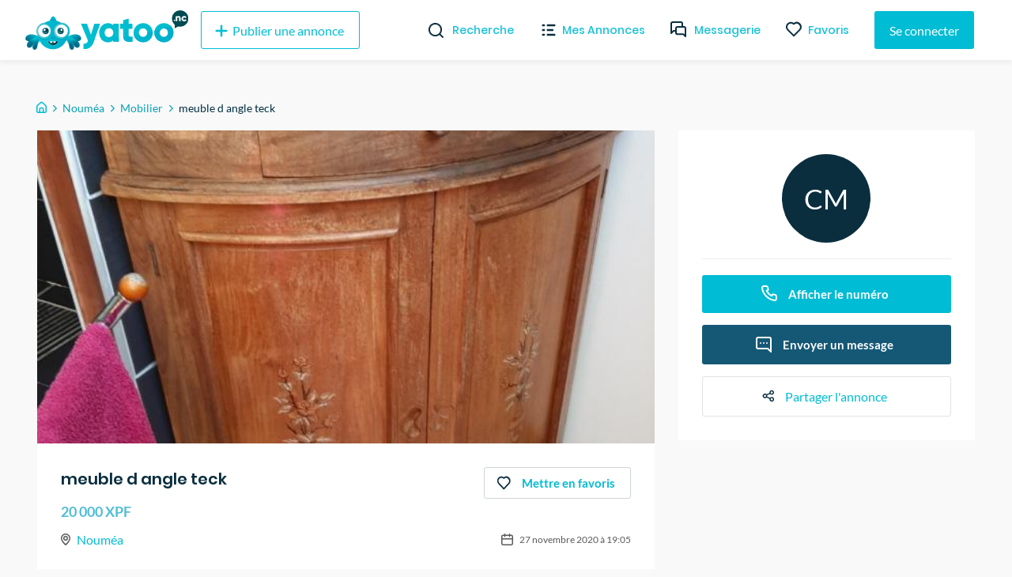

--- FILE ---
content_type: application/javascript; charset=UTF-8
request_url: https://yatoo.nc/_next/static/chunks/332b28b161019cd244367a7ccfde912783e23693.87803bd7f53ebbabacd4.js
body_size: 2308
content:
(window.webpackJsonp_N_E=window.webpackJsonp_N_E||[]).push([[17],{"3T1I":function(t,e,r){"use strict";r.d(e,"a",(function(){return i}));var o=r("540/");function s(t){var e=new Set([t]);return e.forEach((function(t){Object(o.a)(t)&&function(t){if(!1!==globalThis.__DEV__&&!Object.isFrozen(t))try{Object.freeze(t)}catch(e){if(e instanceof TypeError)return null;throw e}return t}(t)===t&&Object.getOwnPropertyNames(t).forEach((function(r){Object(o.a)(t[r])&&e.add(t[r])}))})),t}function i(t){return!1!==globalThis.__DEV__&&s(t),t}},Dbtn:function(t,e,r){"use strict";var o;function s(t){return!!t&&t<7}r.d(e,"a",(function(){return o})),r.d(e,"b",(function(){return s})),function(t){t[t.loading=1]="loading",t[t.setVariables=2]="setVariables",t[t.fetchMore=3]="fetchMore",t[t.refetch=4]="refetch",t[t.poll=6]="poll",t[t.ready=7]="ready",t[t.error=8]="error"}(o||(o={}))},GBwV:function(t,e,r){"use strict";r.d(e,"a",(function(){return P}));var o=r("D57K"),s=r("g6u8"),i=r("eBns"),n=r("PdC3"),a=!1,u=i.useSyncExternalStore||function(t,e,r){var o=e();!1===globalThis.__DEV__||a||o===e()||(a=!0,!1!==globalThis.__DEV__&&s.b.error(58));var u=i.useState({inst:{value:o,getSnapshot:e}}),l=u[0].inst,h=u[1];return n.b?i.useLayoutEffect((function(){Object.assign(l,{value:o,getSnapshot:e}),c(l)&&h({inst:l})}),[t,o,e]):Object.assign(l,{value:o,getSnapshot:e}),i.useEffect((function(){return c(l)&&h({inst:l}),t((function(){c(l)&&h({inst:l})}))}),[t]),o};function c(t){var e=t.value,r=t.getSnapshot;try{return e!==r()}catch(o){return!0}}var l=r("4EHU"),h=r("wQNd"),p=r("minz"),b=r("X5Gr"),d=r("Dbtn"),f=r("w2T4"),y=r("9OLA"),v=r("3T1I"),O=r("1pqm"),g=r("izXy"),w=Symbol.for("apollo.hook.wrappers");var k=Object.prototype.hasOwnProperty;function P(t,e){return void 0===e&&(e=Object.create(null)),function(t,e,r){var o=r.queryManager,s=o&&o[w],i=s&&s[t];return i?i(e):e}("useQuery",Q,Object(y.a)(e&&e.client))(t,e)}function Q(t,e){return function(t,e){var r=i.useRef();r.current&&t===r.current.client&&e===r.current.query||(r.current=new j(t,e,r.current));var o=r.current;return o.forceUpdateState=i.useReducer((function(t){return t+1}),0)[1],o}(Object(y.a)(e.client),t).useQuery(e)}var j=function(){function t(t,e,r){var o=this;this.client=t,this.query=e,this.forceUpdate=function(){return o.forceUpdateState()},this.ssrDisabledResult=Object(v.a)({loading:!0,data:void 0,error:void 0,networkStatus:d.a.loading}),this.skipStandbyResult=Object(v.a)({loading:!1,data:void 0,error:void 0,networkStatus:d.a.ready}),this.toQueryResultCache=new(n.d?WeakMap:Map),Object(f.b)(e,f.a.Query);var s=r&&r.result,i=s&&s.data;i&&(this.previousData=i)}return t.prototype.forceUpdateState=function(){!1!==globalThis.__DEV__&&s.b.warn(51)},t.prototype.executeQuery=function(t){var e,r=this;t.query&&Object.assign(this,{query:t.query}),this.watchQueryOptions=this.createWatchQueryOptions(this.queryHookOptions=t);var o=this.observable.reobserveAsConcast(this.getObsQueryOptions());return this.previousData=(null===(e=this.result)||void 0===e?void 0:e.data)||this.previousData,this.result=void 0,this.forceUpdate(),new Promise((function(t){var e;o.subscribe({next:function(t){e=t},error:function(){t(r.toQueryResult(r.observable.getCurrentResult()))},complete:function(){t(r.toQueryResult(e))}})}))},t.prototype.useQuery=function(t){var e=this;this.renderPromises=i.useContext(Object(p.a)()).renderPromises,this.useOptions(t);var r=this.useObservableQuery(),o=u(i.useCallback((function(t){if(e.renderPromises)return function(){};e.forceUpdate=t;var o=function(){var t=e.result,o=r.getCurrentResult();t&&t.loading===o.loading&&t.networkStatus===o.networkStatus&&Object(l.b)(t.data,o.data)||e.setResult(o)},s=function(t){if(i.unsubscribe(),i=r.resubscribeAfterError(o,s),!k.call(t,"graphQLErrors"))throw t;var n=e.result;(!n||n&&n.loading||!Object(l.b)(t,n.error))&&e.setResult({data:n&&n.data,error:t,loading:!1,networkStatus:d.a.error})},i=r.subscribe(o,s);return function(){setTimeout((function(){return i.unsubscribe()})),e.forceUpdate=function(){return e.forceUpdateState()}}}),[r,this.renderPromises,this.client.disableNetworkFetches]),(function(){return e.getCurrentResult()}),(function(){return e.getCurrentResult()}));return this.unsafeHandlePartialRefetch(o),this.toQueryResult(o)},t.prototype.useOptions=function(e){var r,o=this.createWatchQueryOptions(this.queryHookOptions=e),s=this.watchQueryOptions;Object(l.b)(o,s)||(this.watchQueryOptions=o,s&&this.observable&&(this.observable.reobserve(this.getObsQueryOptions()),this.previousData=(null===(r=this.result)||void 0===r?void 0:r.data)||this.previousData,this.result=void 0)),this.onCompleted=e.onCompleted||t.prototype.onCompleted,this.onError=e.onError||t.prototype.onError,!this.renderPromises&&!this.client.disableNetworkFetches||!1!==this.queryHookOptions.ssr||this.queryHookOptions.skip?this.queryHookOptions.skip||"standby"===this.watchQueryOptions.fetchPolicy?this.result=this.skipStandbyResult:this.result!==this.ssrDisabledResult&&this.result!==this.skipStandbyResult||(this.result=void 0):this.result=this.ssrDisabledResult},t.prototype.getObsQueryOptions=function(){var t=[],e=this.client.defaultOptions.watchQuery;return e&&t.push(e),this.queryHookOptions.defaultOptions&&t.push(this.queryHookOptions.defaultOptions),t.push(Object(O.a)(this.observable&&this.observable.options,this.watchQueryOptions)),t.reduce(h.a)},t.prototype.createWatchQueryOptions=function(t){var e;void 0===t&&(t={});var r=t.skip,s=(t.ssr,t.onCompleted,t.onError,t.defaultOptions,Object(o.f)(t,["skip","ssr","onCompleted","onError","defaultOptions"])),i=Object.assign(s,{query:this.query});if(!this.renderPromises||"network-only"!==i.fetchPolicy&&"cache-and-network"!==i.fetchPolicy||(i.fetchPolicy="cache-first"),i.variables||(i.variables={}),r){var n=i.fetchPolicy,a=void 0===n?this.getDefaultFetchPolicy():n,u=i.initialFetchPolicy,c=void 0===u?a:u;Object.assign(i,{initialFetchPolicy:c,fetchPolicy:"standby"})}else i.fetchPolicy||(i.fetchPolicy=(null===(e=this.observable)||void 0===e?void 0:e.options.initialFetchPolicy)||this.getDefaultFetchPolicy());return i},t.prototype.getDefaultFetchPolicy=function(){var t,e;return(null===(t=this.queryHookOptions.defaultOptions)||void 0===t?void 0:t.fetchPolicy)||(null===(e=this.client.defaultOptions.watchQuery)||void 0===e?void 0:e.fetchPolicy)||"cache-first"},t.prototype.onCompleted=function(t){},t.prototype.onError=function(t){},t.prototype.useObservableQuery=function(){var t=this.observable=this.renderPromises&&this.renderPromises.getSSRObservable(this.watchQueryOptions)||this.observable||this.client.watchQuery(this.getObsQueryOptions());this.obsQueryFields=i.useMemo((function(){return{refetch:t.refetch.bind(t),reobserve:t.reobserve.bind(t),fetchMore:t.fetchMore.bind(t),updateQuery:t.updateQuery.bind(t),startPolling:t.startPolling.bind(t),stopPolling:t.stopPolling.bind(t),subscribeToMore:t.subscribeToMore.bind(t)}}),[t]);var e=!(!1===this.queryHookOptions.ssr||this.queryHookOptions.skip);return this.renderPromises&&e&&(this.renderPromises.registerSSRObservable(t),t.getCurrentResult().loading&&this.renderPromises.addObservableQueryPromise(t)),t},t.prototype.setResult=function(t){var e=this.result;e&&e.data&&(this.previousData=e.data),this.result=t,this.forceUpdate(),this.handleErrorOrCompleted(t,e)},t.prototype.handleErrorOrCompleted=function(t,e){var r=this;if(!t.loading){var o=this.toApolloError(t);Promise.resolve().then((function(){o?r.onError(o):t.data&&(null===e||void 0===e?void 0:e.networkStatus)!==t.networkStatus&&t.networkStatus===d.a.ready&&r.onCompleted(t.data)})).catch((function(t){!1!==globalThis.__DEV__&&s.b.warn(t)}))}},t.prototype.toApolloError=function(t){return Object(g.b)(t.errors)?new b.a({graphQLErrors:t.errors}):t.error},t.prototype.getCurrentResult=function(){return this.result||this.handleErrorOrCompleted(this.result=this.observable.getCurrentResult()),this.result},t.prototype.toQueryResult=function(t){var e=this.toQueryResultCache.get(t);if(e)return e;var r=t.data,s=(t.partial,Object(o.f)(t,["data","partial"]));return this.toQueryResultCache.set(t,e=Object(o.a)(Object(o.a)(Object(o.a)({data:r},s),this.obsQueryFields),{client:this.client,observable:this.observable,variables:this.observable.variables,called:!this.queryHookOptions.skip,previousData:this.previousData})),!e.error&&Object(g.b)(t.errors)&&(e.error=new b.a({graphQLErrors:t.errors})),e},t.prototype.unsafeHandlePartialRefetch=function(t){!t.partial||!this.queryHookOptions.partialRefetch||t.loading||t.data&&0!==Object.keys(t.data).length||"cache-only"===this.observable.options.fetchPolicy||(Object.assign(t,{loading:!0,networkStatus:d.a.refetch}),this.observable.refetch())},t}()},izXy:function(t,e,r){"use strict";r.d(e,"a",(function(){return o})),r.d(e,"b",(function(){return s}));var o=Array.isArray;function s(t){return Array.isArray(t)&&t.length>0}}}]);
//# sourceMappingURL=332b28b161019cd244367a7ccfde912783e23693.87803bd7f53ebbabacd4.js.map

--- FILE ---
content_type: application/javascript; charset=UTF-8
request_url: https://yatoo.nc/_next/static/chunks/1ef0e4580634fb0fa892e45ff1b34a8bc07eb2d9.6907345f52f355cc8766.js
body_size: 12949
content:
(window.webpackJsonp_N_E=window.webpackJsonp_N_E||[]).push([[5],{"2In8":function(e,t,r){"use strict";function n(e,t){if(!(e instanceof t))throw new TypeError("Cannot call a class as a function")}r.d(t,"a",(function(){return n}))},Alxx:function(e,t,r){"use strict";function n(e,t){for(var r=0;r<t.length;r++){var n=t[r];n.enumerable=n.enumerable||!1,n.configurable=!0,"value"in n&&(n.writable=!0),Object.defineProperty(e,n.key,n)}}function i(e,t,r){return t&&n(e.prototype,t),r&&n(e,r),e}r.d(t,"a",(function(){return i}))},F63i:function(e,t){var r,n,i=e.exports={};function a(){throw new Error("setTimeout has not been defined")}function o(){throw new Error("clearTimeout has not been defined")}function s(e){if(r===setTimeout)return setTimeout(e,0);if((r===a||!r)&&setTimeout)return r=setTimeout,setTimeout(e,0);try{return r(e,0)}catch(t){try{return r.call(null,e,0)}catch(t){return r.call(this,e,0)}}}!function(){try{r="function"===typeof setTimeout?setTimeout:a}catch(e){r=a}try{n="function"===typeof clearTimeout?clearTimeout:o}catch(e){n=o}}();var c,u=[],l=!1,f=-1;function d(){l&&c&&(l=!1,c.length?u=c.concat(u):f=-1,u.length&&h())}function h(){if(!l){var e=s(d);l=!0;for(var t=u.length;t;){for(c=u,u=[];++f<t;)c&&c[f].run();f=-1,t=u.length}c=null,l=!1,function(e){if(n===clearTimeout)return clearTimeout(e);if((n===o||!n)&&clearTimeout)return n=clearTimeout,clearTimeout(e);try{n(e)}catch(t){try{return n.call(null,e)}catch(t){return n.call(this,e)}}}(e)}}function p(e,t){this.fun=e,this.array=t}function g(){}i.nextTick=function(e){var t=new Array(arguments.length-1);if(arguments.length>1)for(var r=1;r<arguments.length;r++)t[r-1]=arguments[r];u.push(new p(e,t)),1!==u.length||l||s(h)},p.prototype.run=function(){this.fun.apply(null,this.array)},i.title="browser",i.browser=!0,i.env={},i.argv=[],i.version="",i.versions={},i.on=g,i.addListener=g,i.once=g,i.off=g,i.removeListener=g,i.removeAllListeners=g,i.emit=g,i.prependListener=g,i.prependOnceListener=g,i.listeners=function(e){return[]},i.binding=function(e){throw new Error("process.binding is not supported")},i.cwd=function(){return"/"},i.chdir=function(e){throw new Error("process.chdir is not supported")},i.umask=function(){return 0}},LHL8:function(e,t,r){"use strict";function n(e,t,r){return t in e?Object.defineProperty(e,t,{value:r,enumerable:!0,configurable:!0,writable:!0}):e[t]=r,e}r.d(t,"a",(function(){return n}))},Pu0A:function(e,t){e.exports=function(e,t,r,n){var i=r?r.call(n,e,t):void 0;if(void 0!==i)return!!i;if(e===t)return!0;if("object"!==typeof e||!e||"object"!==typeof t||!t)return!1;var a=Object.keys(e),o=Object.keys(t);if(a.length!==o.length)return!1;for(var s=Object.prototype.hasOwnProperty.bind(t),c=0;c<a.length;c++){var u=a[c];if(!s(u))return!1;var l=e[u],f=t[u];if(!1===(i=r?r.call(n,l,f,u):void 0)||void 0===i&&l!==f)return!1}return!0}},UHt0:function(e,t,r){"use strict";t.a={animationIterationCount:1,borderImageOutset:1,borderImageSlice:1,borderImageWidth:1,boxFlex:1,boxFlexGroup:1,boxOrdinalGroup:1,columnCount:1,columns:1,flex:1,flexGrow:1,flexPositive:1,flexShrink:1,flexNegative:1,flexOrder:1,gridRow:1,gridRowEnd:1,gridRowSpan:1,gridRowStart:1,gridColumn:1,gridColumnEnd:1,gridColumnSpan:1,gridColumnStart:1,msGridRow:1,msGridRowSpan:1,msGridColumn:1,msGridColumnSpan:1,fontWeight:1,lineHeight:1,opacity:1,order:1,orphans:1,tabSize:1,widows:1,zIndex:1,zoom:1,WebkitLineClamp:1,fillOpacity:1,floodOpacity:1,stopOpacity:1,strokeDasharray:1,strokeDashoffset:1,strokeMiterlimit:1,strokeOpacity:1,strokeWidth:1}},UtmW:function(e,t,r){"use strict";t.a=function(e){function t(e,n,c,u,d){for(var h,p,g,m,k,S=0,A=0,C=0,x=0,O=0,T=0,N=g=h=0,L=0,D=0,M=0,F=0,B=c.length,$=B-1,G="",H="",U="",W="";L<B;){if(p=c.charCodeAt(L),L===$&&0!==A+x+C+S&&(0!==A&&(p=47===A?10:47),x=C=S=0,B++,$++),0===A+x+C+S){if(L===$&&(0<D&&(G=G.replace(f,"")),0<G.trim().length)){switch(p){case 32:case 9:case 59:case 13:case 10:break;default:G+=c.charAt(L)}p=59}switch(p){case 123:for(h=(G=G.trim()).charCodeAt(0),g=1,F=++L;L<B;){switch(p=c.charCodeAt(L)){case 123:g++;break;case 125:g--;break;case 47:switch(p=c.charCodeAt(L+1)){case 42:case 47:e:{for(N=L+1;N<$;++N)switch(c.charCodeAt(N)){case 47:if(42===p&&42===c.charCodeAt(N-1)&&L+2!==N){L=N+1;break e}break;case 10:if(47===p){L=N+1;break e}}L=N}}break;case 91:p++;case 40:p++;case 34:case 39:for(;L++<$&&c.charCodeAt(L)!==p;);}if(0===g)break;L++}switch(g=c.substring(F,L),0===h&&(h=(G=G.replace(l,"").trim()).charCodeAt(0)),h){case 64:switch(0<D&&(G=G.replace(f,"")),p=G.charCodeAt(1)){case 100:case 109:case 115:case 45:D=n;break;default:D=j}if(F=(g=t(n,D,g,p,d+1)).length,0<_&&(k=s(3,g,D=r(j,G,M),n,E,I,F,p,d,u),G=D.join(""),void 0!==k&&0===(F=(g=k.trim()).length)&&(p=0,g="")),0<F)switch(p){case 115:G=G.replace(w,o);case 100:case 109:case 45:g=G+"{"+g+"}";break;case 107:g=(G=G.replace(v,"$1 $2"))+"{"+g+"}",g=1===R||2===R&&a("@"+g,3)?"@-webkit-"+g+"@"+g:"@"+g;break;default:g=G+g,112===u&&(H+=g,g="")}else g="";break;default:g=t(n,r(n,G,M),g,u,d+1)}U+=g,g=M=D=N=h=0,G="",p=c.charCodeAt(++L);break;case 125:case 59:if(1<(F=(G=(0<D?G.replace(f,""):G).trim()).length))switch(0===N&&(h=G.charCodeAt(0),45===h||96<h&&123>h)&&(F=(G=G.replace(" ",":")).length),0<_&&void 0!==(k=s(1,G,n,e,E,I,H.length,u,d,u))&&0===(F=(G=k.trim()).length)&&(G="\0\0"),h=G.charCodeAt(0),p=G.charCodeAt(1),h){case 0:break;case 64:if(105===p||99===p){W+=G+c.charAt(L);break}default:58!==G.charCodeAt(F-1)&&(H+=i(G,h,p,G.charCodeAt(2)))}M=D=N=h=0,G="",p=c.charCodeAt(++L)}}switch(p){case 13:case 10:47===A?A=0:0===1+h&&107!==u&&0<G.length&&(D=1,G+="\0"),0<_*z&&s(0,G,n,e,E,I,H.length,u,d,u),I=1,E++;break;case 59:case 125:if(0===A+x+C+S){I++;break}default:switch(I++,m=c.charAt(L),p){case 9:case 32:if(0===x+S+A)switch(O){case 44:case 58:case 9:case 32:m="";break;default:32!==p&&(m=" ")}break;case 0:m="\\0";break;case 12:m="\\f";break;case 11:m="\\v";break;case 38:0===x+A+S&&(D=M=1,m="\f"+m);break;case 108:if(0===x+A+S+P&&0<N)switch(L-N){case 2:112===O&&58===c.charCodeAt(L-3)&&(P=O);case 8:111===T&&(P=T)}break;case 58:0===x+A+S&&(N=L);break;case 44:0===A+C+x+S&&(D=1,m+="\r");break;case 34:case 39:0===A&&(x=x===p?0:0===x?p:x);break;case 91:0===x+A+C&&S++;break;case 93:0===x+A+C&&S--;break;case 41:0===x+A+S&&C--;break;case 40:if(0===x+A+S){if(0===h)switch(2*O+3*T){case 533:break;default:h=1}C++}break;case 64:0===A+C+x+S+N+g&&(g=1);break;case 42:case 47:if(!(0<x+S+C))switch(A){case 0:switch(2*p+3*c.charCodeAt(L+1)){case 235:A=47;break;case 220:F=L,A=42}break;case 42:47===p&&42===O&&F+2!==L&&(33===c.charCodeAt(F+2)&&(H+=c.substring(F,L+1)),m="",A=0)}}0===A&&(G+=m)}T=O,O=p,L++}if(0<(F=H.length)){if(D=n,0<_&&(void 0!==(k=s(2,H,D,e,E,I,F,u,d,u))&&0===(H=k).length))return W+H+U;if(H=D.join(",")+"{"+H+"}",0!==R*P){switch(2!==R||a(H,2)||(P=0),P){case 111:H=H.replace(y,":-moz-$1")+H;break;case 112:H=H.replace(b,"::-webkit-input-$1")+H.replace(b,"::-moz-$1")+H.replace(b,":-ms-input-$1")+H}P=0}}return W+H+U}function r(e,t,r){var i=t.trim().split(g);t=i;var a=i.length,o=e.length;switch(o){case 0:case 1:var s=0;for(e=0===o?"":e[0]+" ";s<a;++s)t[s]=n(e,t[s],r).trim();break;default:var c=s=0;for(t=[];s<a;++s)for(var u=0;u<o;++u)t[c++]=n(e[u]+" ",i[s],r).trim()}return t}function n(e,t,r){var n=t.charCodeAt(0);switch(33>n&&(n=(t=t.trim()).charCodeAt(0)),n){case 38:return t.replace(m,"$1"+e.trim());case 58:return e.trim()+t.replace(m,"$1"+e.trim());default:if(0<1*r&&0<t.indexOf("\f"))return t.replace(m,(58===e.charCodeAt(0)?"":"$1")+e.trim())}return e+t}function i(e,t,r,n){var o=e+";",s=2*t+3*r+4*n;if(944===s){e=o.indexOf(":",9)+1;var c=o.substring(e,o.length-1).trim();return c=o.substring(0,e).trim()+c+";",1===R||2===R&&a(c,1)?"-webkit-"+c+c:c}if(0===R||2===R&&!a(o,1))return o;switch(s){case 1015:return 97===o.charCodeAt(10)?"-webkit-"+o+o:o;case 951:return 116===o.charCodeAt(3)?"-webkit-"+o+o:o;case 963:return 110===o.charCodeAt(5)?"-webkit-"+o+o:o;case 1009:if(100!==o.charCodeAt(4))break;case 969:case 942:return"-webkit-"+o+o;case 978:return"-webkit-"+o+"-moz-"+o+o;case 1019:case 983:return"-webkit-"+o+"-moz-"+o+"-ms-"+o+o;case 883:if(45===o.charCodeAt(8))return"-webkit-"+o+o;if(0<o.indexOf("image-set(",11))return o.replace(O,"$1-webkit-$2")+o;break;case 932:if(45===o.charCodeAt(4))switch(o.charCodeAt(5)){case 103:return"-webkit-box-"+o.replace("-grow","")+"-webkit-"+o+"-ms-"+o.replace("grow","positive")+o;case 115:return"-webkit-"+o+"-ms-"+o.replace("shrink","negative")+o;case 98:return"-webkit-"+o+"-ms-"+o.replace("basis","preferred-size")+o}return"-webkit-"+o+"-ms-"+o+o;case 964:return"-webkit-"+o+"-ms-flex-"+o+o;case 1023:if(99!==o.charCodeAt(8))break;return"-webkit-box-pack"+(c=o.substring(o.indexOf(":",15)).replace("flex-","").replace("space-between","justify"))+"-webkit-"+o+"-ms-flex-pack"+c+o;case 1005:return h.test(o)?o.replace(d,":-webkit-")+o.replace(d,":-moz-")+o:o;case 1e3:switch(t=(c=o.substring(13).trim()).indexOf("-")+1,c.charCodeAt(0)+c.charCodeAt(t)){case 226:c=o.replace(k,"tb");break;case 232:c=o.replace(k,"tb-rl");break;case 220:c=o.replace(k,"lr");break;default:return o}return"-webkit-"+o+"-ms-"+c+o;case 1017:if(-1===o.indexOf("sticky",9))break;case 975:switch(t=(o=e).length-10,s=(c=(33===o.charCodeAt(t)?o.substring(0,t):o).substring(e.indexOf(":",7)+1).trim()).charCodeAt(0)+(0|c.charCodeAt(7))){case 203:if(111>c.charCodeAt(8))break;case 115:o=o.replace(c,"-webkit-"+c)+";"+o;break;case 207:case 102:o=o.replace(c,"-webkit-"+(102<s?"inline-":"")+"box")+";"+o.replace(c,"-webkit-"+c)+";"+o.replace(c,"-ms-"+c+"box")+";"+o}return o+";";case 938:if(45===o.charCodeAt(5))switch(o.charCodeAt(6)){case 105:return c=o.replace("-items",""),"-webkit-"+o+"-webkit-box-"+c+"-ms-flex-"+c+o;case 115:return"-webkit-"+o+"-ms-flex-item-"+o.replace(A,"")+o;default:return"-webkit-"+o+"-ms-flex-line-pack"+o.replace("align-content","").replace(A,"")+o}break;case 973:case 989:if(45!==o.charCodeAt(3)||122===o.charCodeAt(4))break;case 931:case 953:if(!0===x.test(e))return 115===(c=e.substring(e.indexOf(":")+1)).charCodeAt(0)?i(e.replace("stretch","fill-available"),t,r,n).replace(":fill-available",":stretch"):o.replace(c,"-webkit-"+c)+o.replace(c,"-moz-"+c.replace("fill-",""))+o;break;case 962:if(o="-webkit-"+o+(102===o.charCodeAt(5)?"-ms-"+o:"")+o,211===r+n&&105===o.charCodeAt(13)&&0<o.indexOf("transform",10))return o.substring(0,o.indexOf(";",27)+1).replace(p,"$1-webkit-$2")+o}return o}function a(e,t){var r=e.indexOf(1===t?":":"{"),n=e.substring(0,3!==t?r:10);return r=e.substring(r+1,e.length-1),N(2!==t?n:n.replace(C,"$1"),r,t)}function o(e,t){var r=i(t,t.charCodeAt(0),t.charCodeAt(1),t.charCodeAt(2));return r!==t+";"?r.replace(S," or ($1)").substring(4):"("+t+")"}function s(e,t,r,n,i,a,o,s,c,l){for(var f,d=0,h=t;d<_;++d)switch(f=T[d].call(u,e,h,r,n,i,a,o,s,c,l)){case void 0:case!1:case!0:case null:break;default:h=f}if(h!==t)return h}function c(e){return void 0!==(e=e.prefix)&&(N=null,e?"function"!==typeof e?R=1:(R=2,N=e):R=0),c}function u(e,r){var n=e;if(33>n.charCodeAt(0)&&(n=n.trim()),n=[n],0<_){var i=s(-1,r,n,n,E,I,0,0,0,0);void 0!==i&&"string"===typeof i&&(r=i)}var a=t(j,n,r,0,0);return 0<_&&(void 0!==(i=s(-2,a,n,n,E,I,a.length,0,0,0))&&(a=i)),"",P=0,I=E=1,a}var l=/^\0+/g,f=/[\0\r\f]/g,d=/: */g,h=/zoo|gra/,p=/([,: ])(transform)/g,g=/,\r+?/g,m=/([\t\r\n ])*\f?&/g,v=/@(k\w+)\s*(\S*)\s*/,b=/::(place)/g,y=/:(read-only)/g,k=/[svh]\w+-[tblr]{2}/,w=/\(\s*(.*)\s*\)/g,S=/([\s\S]*?);/g,A=/-self|flex-/g,C=/[^]*?(:[rp][el]a[\w-]+)[^]*/,x=/stretch|:\s*\w+\-(?:conte|avail)/,O=/([^-])(image-set\()/,I=1,E=1,P=0,R=1,j=[],T=[],_=0,N=null,z=0;return u.use=function e(t){switch(t){case void 0:case null:_=T.length=0;break;default:if("function"===typeof t)T[_++]=t;else if("object"===typeof t)for(var r=0,n=t.length;r<n;++r)e(t[r]);else z=0|!!t}return e},u.set=c,void 0!==e&&c(e),u}},bNQd:function(e,t,r){"use strict";function n(e){var t=Object.create(null);return function(r){return void 0===t[r]&&(t[r]=e(r)),t[r]}}r.d(t,"a",(function(){return a}));var i=/^((children|dangerouslySetInnerHTML|key|ref|autoFocus|defaultValue|defaultChecked|innerHTML|suppressContentEditableWarning|suppressHydrationWarning|valueLink|abbr|accept|acceptCharset|accessKey|action|allow|allowUserMedia|allowPaymentRequest|allowFullScreen|allowTransparency|alt|async|autoComplete|autoPlay|capture|cellPadding|cellSpacing|challenge|charSet|checked|cite|classID|className|cols|colSpan|content|contentEditable|contextMenu|controls|controlsList|coords|crossOrigin|data|dateTime|decoding|default|defer|dir|disabled|disablePictureInPicture|disableRemotePlayback|download|draggable|encType|enterKeyHint|form|formAction|formEncType|formMethod|formNoValidate|formTarget|frameBorder|headers|height|hidden|high|href|hrefLang|htmlFor|httpEquiv|id|inputMode|integrity|is|keyParams|keyType|kind|label|lang|list|loading|loop|low|marginHeight|marginWidth|max|maxLength|media|mediaGroup|method|min|minLength|multiple|muted|name|nonce|noValidate|open|optimum|pattern|placeholder|playsInline|poster|preload|profile|radioGroup|readOnly|referrerPolicy|rel|required|reversed|role|rows|rowSpan|sandbox|scope|scoped|scrolling|seamless|selected|shape|size|sizes|slot|span|spellCheck|src|srcDoc|srcLang|srcSet|start|step|style|summary|tabIndex|target|title|translate|type|useMap|value|width|wmode|wrap|about|datatype|inlist|prefix|property|resource|typeof|vocab|autoCapitalize|autoCorrect|autoSave|color|incremental|fallback|inert|itemProp|itemScope|itemType|itemID|itemRef|on|option|results|security|unselectable|accentHeight|accumulate|additive|alignmentBaseline|allowReorder|alphabetic|amplitude|arabicForm|ascent|attributeName|attributeType|autoReverse|azimuth|baseFrequency|baselineShift|baseProfile|bbox|begin|bias|by|calcMode|capHeight|clip|clipPathUnits|clipPath|clipRule|colorInterpolation|colorInterpolationFilters|colorProfile|colorRendering|contentScriptType|contentStyleType|cursor|cx|cy|d|decelerate|descent|diffuseConstant|direction|display|divisor|dominantBaseline|dur|dx|dy|edgeMode|elevation|enableBackground|end|exponent|externalResourcesRequired|fill|fillOpacity|fillRule|filter|filterRes|filterUnits|floodColor|floodOpacity|focusable|fontFamily|fontSize|fontSizeAdjust|fontStretch|fontStyle|fontVariant|fontWeight|format|from|fr|fx|fy|g1|g2|glyphName|glyphOrientationHorizontal|glyphOrientationVertical|glyphRef|gradientTransform|gradientUnits|hanging|horizAdvX|horizOriginX|ideographic|imageRendering|in|in2|intercept|k|k1|k2|k3|k4|kernelMatrix|kernelUnitLength|kerning|keyPoints|keySplines|keyTimes|lengthAdjust|letterSpacing|lightingColor|limitingConeAngle|local|markerEnd|markerMid|markerStart|markerHeight|markerUnits|markerWidth|mask|maskContentUnits|maskUnits|mathematical|mode|numOctaves|offset|opacity|operator|order|orient|orientation|origin|overflow|overlinePosition|overlineThickness|panose1|paintOrder|pathLength|patternContentUnits|patternTransform|patternUnits|pointerEvents|points|pointsAtX|pointsAtY|pointsAtZ|preserveAlpha|preserveAspectRatio|primitiveUnits|r|radius|refX|refY|renderingIntent|repeatCount|repeatDur|requiredExtensions|requiredFeatures|restart|result|rotate|rx|ry|scale|seed|shapeRendering|slope|spacing|specularConstant|specularExponent|speed|spreadMethod|startOffset|stdDeviation|stemh|stemv|stitchTiles|stopColor|stopOpacity|strikethroughPosition|strikethroughThickness|string|stroke|strokeDasharray|strokeDashoffset|strokeLinecap|strokeLinejoin|strokeMiterlimit|strokeOpacity|strokeWidth|surfaceScale|systemLanguage|tableValues|targetX|targetY|textAnchor|textDecoration|textRendering|textLength|to|transform|u1|u2|underlinePosition|underlineThickness|unicode|unicodeBidi|unicodeRange|unitsPerEm|vAlphabetic|vHanging|vIdeographic|vMathematical|values|vectorEffect|version|vertAdvY|vertOriginX|vertOriginY|viewBox|viewTarget|visibility|widths|wordSpacing|writingMode|x|xHeight|x1|x2|xChannelSelector|xlinkActuate|xlinkArcrole|xlinkHref|xlinkRole|xlinkShow|xlinkTitle|xlinkType|xmlBase|xmlns|xmlnsXlink|xmlLang|xmlSpace|y|y1|y2|yChannelSelector|z|zoomAndPan|for|class|autofocus)|(([Dd][Aa][Tt][Aa]|[Aa][Rr][Ii][Aa]|x)-.*))$/,a=n((function(e){return i.test(e)||111===e.charCodeAt(0)&&110===e.charCodeAt(1)&&e.charCodeAt(2)<91}))},"j/s1":function(e,t,r){"use strict";(function(e){r.d(t,"a",(function(){return Re})),r.d(t,"b",(function(){return ze})),r.d(t,"c",(function(){return be})),r.d(t,"e",(function(){return Le}));var n=r("kvVz"),i=r("ERkP"),a=r.n(i),o=r("Pu0A"),s=r.n(o),c=r("UtmW"),u=r("UHt0"),l=r("bNQd"),f=r("oXkQ"),d=r.n(f);function h(){return(h=Object.assign||function(e){for(var t=1;t<arguments.length;t++){var r=arguments[t];for(var n in r)Object.prototype.hasOwnProperty.call(r,n)&&(e[n]=r[n])}return e}).apply(this,arguments)}var p=function(e,t){for(var r=[e[0]],n=0,i=t.length;n<i;n+=1)r.push(t[n],e[n+1]);return r},g=function(e){return null!==e&&"object"==typeof e&&"[object Object]"===(e.toString?e.toString():Object.prototype.toString.call(e))&&!Object(n.typeOf)(e)},m=Object.freeze([]),v=Object.freeze({});function b(e){return"function"==typeof e}function y(e){return e.displayName||e.name||"Component"}function k(e){return e&&"string"==typeof e.styledComponentId}var w="undefined"!=typeof e&&void 0!==e.env&&(e.env.REACT_APP_SC_ATTR||e.env.SC_ATTR)||"data-styled",S="undefined"!=typeof window&&"HTMLElement"in window,A=Boolean("boolean"==typeof SC_DISABLE_SPEEDY?SC_DISABLE_SPEEDY:"undefined"!=typeof e&&void 0!==e.env&&(void 0!==e.env.REACT_APP_SC_DISABLE_SPEEDY&&""!==e.env.REACT_APP_SC_DISABLE_SPEEDY?"false"!==e.env.REACT_APP_SC_DISABLE_SPEEDY&&e.env.REACT_APP_SC_DISABLE_SPEEDY:void 0!==e.env.SC_DISABLE_SPEEDY&&""!==e.env.SC_DISABLE_SPEEDY&&("false"!==e.env.SC_DISABLE_SPEEDY&&e.env.SC_DISABLE_SPEEDY))),C={};function x(e){for(var t=arguments.length,r=new Array(t>1?t-1:0),n=1;n<t;n++)r[n-1]=arguments[n];throw new Error("An error occurred. See https://git.io/JUIaE#"+e+" for more information."+(r.length>0?" Args: "+r.join(", "):""))}var O=function(){function e(e){this.groupSizes=new Uint32Array(512),this.length=512,this.tag=e}var t=e.prototype;return t.indexOfGroup=function(e){for(var t=0,r=0;r<e;r++)t+=this.groupSizes[r];return t},t.insertRules=function(e,t){if(e>=this.groupSizes.length){for(var r=this.groupSizes,n=r.length,i=n;e>=i;)(i<<=1)<0&&x(16,""+e);this.groupSizes=new Uint32Array(i),this.groupSizes.set(r),this.length=i;for(var a=n;a<i;a++)this.groupSizes[a]=0}for(var o=this.indexOfGroup(e+1),s=0,c=t.length;s<c;s++)this.tag.insertRule(o,t[s])&&(this.groupSizes[e]++,o++)},t.clearGroup=function(e){if(e<this.length){var t=this.groupSizes[e],r=this.indexOfGroup(e),n=r+t;this.groupSizes[e]=0;for(var i=r;i<n;i++)this.tag.deleteRule(r)}},t.getGroup=function(e){var t="";if(e>=this.length||0===this.groupSizes[e])return t;for(var r=this.groupSizes[e],n=this.indexOfGroup(e),i=n+r,a=n;a<i;a++)t+=this.tag.getRule(a)+"/*!sc*/\n";return t},e}(),I=new Map,E=new Map,P=1,R=function(e){if(I.has(e))return I.get(e);for(;E.has(P);)P++;var t=P++;return I.set(e,t),E.set(t,e),t},j=function(e){return E.get(e)},T=function(e,t){t>=P&&(P=t+1),I.set(e,t),E.set(t,e)},_="style["+w+'][data-styled-version="5.3.11"]',N=new RegExp("^"+w+'\\.g(\\d+)\\[id="([\\w\\d-]+)"\\].*?"([^"]*)'),z=function(e,t,r){for(var n,i=r.split(","),a=0,o=i.length;a<o;a++)(n=i[a])&&e.registerName(t,n)},L=function(e,t){for(var r=(t.textContent||"").split("/*!sc*/\n"),n=[],i=0,a=r.length;i<a;i++){var o=r[i].trim();if(o){var s=o.match(N);if(s){var c=0|parseInt(s[1],10),u=s[2];0!==c&&(T(u,c),z(e,u,s[3]),e.getTag().insertRules(c,n)),n.length=0}else n.push(o)}}},D=function(){return r.nc},M=function(e){var t=document.head,r=e||t,n=document.createElement("style"),i=function(e){for(var t=e.childNodes,r=t.length;r>=0;r--){var n=t[r];if(n&&1===n.nodeType&&n.hasAttribute(w))return n}}(r),a=void 0!==i?i.nextSibling:null;n.setAttribute(w,"active"),n.setAttribute("data-styled-version","5.3.11");var o=D();return o&&n.setAttribute("nonce",o),r.insertBefore(n,a),n},F=function(){function e(e){var t=this.element=M(e);t.appendChild(document.createTextNode("")),this.sheet=function(e){if(e.sheet)return e.sheet;for(var t=document.styleSheets,r=0,n=t.length;r<n;r++){var i=t[r];if(i.ownerNode===e)return i}x(17)}(t),this.length=0}var t=e.prototype;return t.insertRule=function(e,t){try{return this.sheet.insertRule(t,e),this.length++,!0}catch(e){return!1}},t.deleteRule=function(e){this.sheet.deleteRule(e),this.length--},t.getRule=function(e){var t=this.sheet.cssRules[e];return void 0!==t&&"string"==typeof t.cssText?t.cssText:""},e}(),B=function(){function e(e){var t=this.element=M(e);this.nodes=t.childNodes,this.length=0}var t=e.prototype;return t.insertRule=function(e,t){if(e<=this.length&&e>=0){var r=document.createTextNode(t),n=this.nodes[e];return this.element.insertBefore(r,n||null),this.length++,!0}return!1},t.deleteRule=function(e){this.element.removeChild(this.nodes[e]),this.length--},t.getRule=function(e){return e<this.length?this.nodes[e].textContent:""},e}(),$=function(){function e(e){this.rules=[],this.length=0}var t=e.prototype;return t.insertRule=function(e,t){return e<=this.length&&(this.rules.splice(e,0,t),this.length++,!0)},t.deleteRule=function(e){this.rules.splice(e,1),this.length--},t.getRule=function(e){return e<this.length?this.rules[e]:""},e}(),G=S,H={isServer:!S,useCSSOMInjection:!A},U=function(){function e(e,t,r){void 0===e&&(e=v),void 0===t&&(t={}),this.options=h({},H,{},e),this.gs=t,this.names=new Map(r),this.server=!!e.isServer,!this.server&&S&&G&&(G=!1,function(e){for(var t=document.querySelectorAll(_),r=0,n=t.length;r<n;r++){var i=t[r];i&&"active"!==i.getAttribute(w)&&(L(e,i),i.parentNode&&i.parentNode.removeChild(i))}}(this))}e.registerId=function(e){return R(e)};var t=e.prototype;return t.reconstructWithOptions=function(t,r){return void 0===r&&(r=!0),new e(h({},this.options,{},t),this.gs,r&&this.names||void 0)},t.allocateGSInstance=function(e){return this.gs[e]=(this.gs[e]||0)+1},t.getTag=function(){return this.tag||(this.tag=(r=(t=this.options).isServer,n=t.useCSSOMInjection,i=t.target,e=r?new $(i):n?new F(i):new B(i),new O(e)));var e,t,r,n,i},t.hasNameForId=function(e,t){return this.names.has(e)&&this.names.get(e).has(t)},t.registerName=function(e,t){if(R(e),this.names.has(e))this.names.get(e).add(t);else{var r=new Set;r.add(t),this.names.set(e,r)}},t.insertRules=function(e,t,r){this.registerName(e,t),this.getTag().insertRules(R(e),r)},t.clearNames=function(e){this.names.has(e)&&this.names.get(e).clear()},t.clearRules=function(e){this.getTag().clearGroup(R(e)),this.clearNames(e)},t.clearTag=function(){this.tag=void 0},t.toString=function(){return function(e){for(var t=e.getTag(),r=t.length,n="",i=0;i<r;i++){var a=j(i);if(void 0!==a){var o=e.names.get(a),s=t.getGroup(i);if(o&&s&&o.size){var c=w+".g"+i+'[id="'+a+'"]',u="";void 0!==o&&o.forEach((function(e){e.length>0&&(u+=e+",")})),n+=""+s+c+'{content:"'+u+'"}/*!sc*/\n'}}}return n}(this)},e}(),W=/(a)(d)/gi,Y=function(e){return String.fromCharCode(e+(e>25?39:97))};function q(e){var t,r="";for(t=Math.abs(e);t>52;t=t/52|0)r=Y(t%52)+r;return(Y(t%52)+r).replace(W,"$1-$2")}var V=function(e,t){for(var r=t.length;r;)e=33*e^t.charCodeAt(--r);return e},X=function(e){return V(5381,e)};function J(e){for(var t=0;t<e.length;t+=1){var r=e[t];if(b(r)&&!k(r))return!1}return!0}var Q=X("5.3.11"),Z=function(){function e(e,t,r){this.rules=e,this.staticRulesId="",this.isStatic=(void 0===r||r.isStatic)&&J(e),this.componentId=t,this.baseHash=V(Q,t),this.baseStyle=r,U.registerId(t)}return e.prototype.generateAndInjectStyles=function(e,t,r){var n=this.componentId,i=[];if(this.baseStyle&&i.push(this.baseStyle.generateAndInjectStyles(e,t,r)),this.isStatic&&!r.hash)if(this.staticRulesId&&t.hasNameForId(n,this.staticRulesId))i.push(this.staticRulesId);else{var a=me(this.rules,e,t,r).join(""),o=q(V(this.baseHash,a)>>>0);if(!t.hasNameForId(n,o)){var s=r(a,"."+o,void 0,n);t.insertRules(n,o,s)}i.push(o),this.staticRulesId=o}else{for(var c=this.rules.length,u=V(this.baseHash,r.hash),l="",f=0;f<c;f++){var d=this.rules[f];if("string"==typeof d)l+=d;else if(d){var h=me(d,e,t,r),p=Array.isArray(h)?h.join(""):h;u=V(u,p+f),l+=p}}if(l){var g=q(u>>>0);if(!t.hasNameForId(n,g)){var m=r(l,"."+g,void 0,n);t.insertRules(n,g,m)}i.push(g)}}return i.join(" ")},e}(),K=/^\s*\/\/.*$/gm,ee=[":","[",".","#"];function te(e){var t,r,n,i,a=void 0===e?v:e,o=a.options,s=void 0===o?v:o,u=a.plugins,l=void 0===u?m:u,f=new c.a(s),d=[],h=function(e){function t(t){if(t)try{e(t+"}")}catch(e){}}return function(r,n,i,a,o,s,c,u,l,f){switch(r){case 1:if(0===l&&64===n.charCodeAt(0))return e(n+";"),"";break;case 2:if(0===u)return n+"/*|*/";break;case 3:switch(u){case 102:case 112:return e(i[0]+n),"";default:return n+(0===f?"/*|*/":"")}case-2:n.split("/*|*/}").forEach(t)}}}((function(e){d.push(e)})),p=function(e,n,a){return 0===n&&-1!==ee.indexOf(a[r.length])||a.match(i)?e:"."+t};function g(e,a,o,s){void 0===s&&(s="&");var c=e.replace(K,""),u=a&&o?o+" "+a+" { "+c+" }":c;return t=s,r=a,n=new RegExp("\\"+r+"\\b","g"),i=new RegExp("(\\"+r+"\\b){2,}"),f(o||!a?"":a,u)}return f.use([].concat(l,[function(e,t,i){2===e&&i.length&&i[0].lastIndexOf(r)>0&&(i[0]=i[0].replace(n,p))},h,function(e){if(-2===e){var t=d;return d=[],t}}])),g.hash=l.length?l.reduce((function(e,t){return t.name||x(15),V(e,t.name)}),5381).toString():"",g}var re=a.a.createContext(),ne=(re.Consumer,a.a.createContext()),ie=(ne.Consumer,new U),ae=te();function oe(){return Object(i.useContext)(re)||ie}function se(){return Object(i.useContext)(ne)||ae}function ce(e){var t=Object(i.useState)(e.stylisPlugins),r=t[0],n=t[1],o=oe(),c=Object(i.useMemo)((function(){var t=o;return e.sheet?t=e.sheet:e.target&&(t=t.reconstructWithOptions({target:e.target},!1)),e.disableCSSOMInjection&&(t=t.reconstructWithOptions({useCSSOMInjection:!1})),t}),[e.disableCSSOMInjection,e.sheet,e.target]),u=Object(i.useMemo)((function(){return te({options:{prefix:!e.disableVendorPrefixes},plugins:r})}),[e.disableVendorPrefixes,r]);return Object(i.useEffect)((function(){s()(r,e.stylisPlugins)||n(e.stylisPlugins)}),[e.stylisPlugins]),a.a.createElement(re.Provider,{value:c},a.a.createElement(ne.Provider,{value:u},e.children))}var ue=function(){function e(e,t){var r=this;this.inject=function(e,t){void 0===t&&(t=ae);var n=r.name+t.hash;e.hasNameForId(r.id,n)||e.insertRules(r.id,n,t(r.rules,n,"@keyframes"))},this.toString=function(){return x(12,String(r.name))},this.name=e,this.id="sc-keyframes-"+e,this.rules=t}return e.prototype.getName=function(e){return void 0===e&&(e=ae),this.name+e.hash},e}(),le=/([A-Z])/,fe=/([A-Z])/g,de=/^ms-/,he=function(e){return"-"+e.toLowerCase()};function pe(e){return le.test(e)?e.replace(fe,he).replace(de,"-ms-"):e}var ge=function(e){return null==e||!1===e||""===e};function me(e,t,r,n){if(Array.isArray(e)){for(var i,a=[],o=0,s=e.length;o<s;o+=1)""!==(i=me(e[o],t,r,n))&&(Array.isArray(i)?a.push.apply(a,i):a.push(i));return a}return ge(e)?"":k(e)?"."+e.styledComponentId:b(e)?"function"!=typeof(c=e)||c.prototype&&c.prototype.isReactComponent||!t?e:me(e(t),t,r,n):e instanceof ue?r?(e.inject(r,n),e.getName(n)):e:g(e)?function e(t,r){var n,i,a=[];for(var o in t)t.hasOwnProperty(o)&&!ge(t[o])&&(Array.isArray(t[o])&&t[o].isCss||b(t[o])?a.push(pe(o)+":",t[o],";"):g(t[o])?a.push.apply(a,e(t[o],o)):a.push(pe(o)+": "+(n=o,(null==(i=t[o])||"boolean"==typeof i||""===i?"":"number"!=typeof i||0===i||n in u.a||n.startsWith("--")?String(i).trim():i+"px")+";")));return r?[r+" {"].concat(a,["}"]):a}(e):e.toString();var c}var ve=function(e){return Array.isArray(e)&&(e.isCss=!0),e};function be(e){for(var t=arguments.length,r=new Array(t>1?t-1:0),n=1;n<t;n++)r[n-1]=arguments[n];return b(e)||g(e)?ve(me(p(m,[e].concat(r)))):0===r.length&&1===e.length&&"string"==typeof e[0]?e:ve(me(p(e,r)))}new Set;var ye=function(e,t,r){return void 0===r&&(r=v),e.theme!==r.theme&&e.theme||t||r.theme},ke=/[!"#$%&'()*+,./:;<=>?@[\\\]^`{|}~-]+/g,we=/(^-|-$)/g;function Se(e){return e.replace(ke,"-").replace(we,"")}var Ae=function(e){return q(X(e)>>>0)};function Ce(e){return"string"==typeof e&&!0}var xe=function(e){return"function"==typeof e||"object"==typeof e&&null!==e&&!Array.isArray(e)},Oe=function(e){return"__proto__"!==e&&"constructor"!==e&&"prototype"!==e};function Ie(e,t,r){var n=e[r];xe(t)&&xe(n)?Ee(n,t):e[r]=t}function Ee(e){for(var t=arguments.length,r=new Array(t>1?t-1:0),n=1;n<t;n++)r[n-1]=arguments[n];for(var i=0,a=r;i<a.length;i++){var o=a[i];if(xe(o))for(var s in o)Oe(s)&&Ie(e,o[s],s)}return e}var Pe=a.a.createContext();Pe.Consumer;function Re(e){var t=Object(i.useContext)(Pe),r=Object(i.useMemo)((function(){return function(e,t){return e?b(e)?e(t):Array.isArray(e)||"object"!=typeof e?x(8):t?h({},t,{},e):e:x(14)}(e.theme,t)}),[e.theme,t]);return e.children?a.a.createElement(Pe.Provider,{value:r},e.children):null}var je={};function Te(e,t,r){var n=k(e),o=!Ce(e),s=t.attrs,c=void 0===s?m:s,u=t.componentId,f=void 0===u?function(e,t){var r="string"!=typeof e?"sc":Se(e);je[r]=(je[r]||0)+1;var n=r+"-"+Ae("5.3.11"+r+je[r]);return t?t+"-"+n:n}(t.displayName,t.parentComponentId):u,p=t.displayName,g=void 0===p?function(e){return Ce(e)?"styled."+e:"Styled("+y(e)+")"}(e):p,w=t.displayName&&t.componentId?Se(t.displayName)+"-"+t.componentId:t.componentId||f,S=n&&e.attrs?Array.prototype.concat(e.attrs,c).filter(Boolean):c,A=t.shouldForwardProp;n&&e.shouldForwardProp&&(A=t.shouldForwardProp?function(r,n,i){return e.shouldForwardProp(r,n,i)&&t.shouldForwardProp(r,n,i)}:e.shouldForwardProp);var C,x=new Z(r,w,n?e.componentStyle:void 0),O=x.isStatic&&0===c.length,I=function(e,t){return function(e,t,r,n){var a=e.attrs,o=e.componentStyle,s=e.defaultProps,c=e.foldedComponentIds,u=e.shouldForwardProp,f=e.styledComponentId,d=e.target,p=function(e,t,r){void 0===e&&(e=v);var n=h({},t,{theme:e}),i={};return r.forEach((function(e){var t,r,a,o=e;for(t in b(o)&&(o=o(n)),o)n[t]=i[t]="className"===t?(r=i[t],a=o[t],r&&a?r+" "+a:r||a):o[t]})),[n,i]}(ye(t,Object(i.useContext)(Pe),s)||v,t,a),g=p[0],m=p[1],y=function(e,t,r,n){var i=oe(),a=se();return t?e.generateAndInjectStyles(v,i,a):e.generateAndInjectStyles(r,i,a)}(o,n,g),k=r,w=m.$as||t.$as||m.as||t.as||d,S=Ce(w),A=m!==t?h({},t,{},m):t,C={};for(var x in A)"$"!==x[0]&&"as"!==x&&("forwardedAs"===x?C.as=A[x]:(u?u(x,l.a,w):!S||Object(l.a)(x))&&(C[x]=A[x]));return t.style&&m.style!==t.style&&(C.style=h({},t.style,{},m.style)),C.className=Array.prototype.concat(c,f,y!==f?y:null,t.className,m.className).filter(Boolean).join(" "),C.ref=k,Object(i.createElement)(w,C)}(C,e,t,O)};return I.displayName=g,(C=a.a.forwardRef(I)).attrs=S,C.componentStyle=x,C.displayName=g,C.shouldForwardProp=A,C.foldedComponentIds=n?Array.prototype.concat(e.foldedComponentIds,e.styledComponentId):m,C.styledComponentId=w,C.target=n?e.target:e,C.withComponent=function(e){var n=t.componentId,i=function(e,t){if(null==e)return{};var r,n,i={},a=Object.keys(e);for(n=0;n<a.length;n++)r=a[n],t.indexOf(r)>=0||(i[r]=e[r]);return i}(t,["componentId"]),a=n&&n+"-"+(Ce(e)?e:Se(y(e)));return Te(e,h({},i,{attrs:S,componentId:a}),r)},Object.defineProperty(C,"defaultProps",{get:function(){return this._foldedDefaultProps},set:function(t){this._foldedDefaultProps=n?Ee({},e.defaultProps,t):t}}),Object.defineProperty(C,"toString",{value:function(){return"."+C.styledComponentId}}),o&&d()(C,e,{attrs:!0,componentStyle:!0,displayName:!0,foldedComponentIds:!0,shouldForwardProp:!0,styledComponentId:!0,target:!0,withComponent:!0}),C}var _e=function(e){return function e(t,r,i){if(void 0===i&&(i=v),!Object(n.isValidElementType)(r))return x(1,String(r));var a=function(){return t(r,i,be.apply(void 0,arguments))};return a.withConfig=function(n){return e(t,r,h({},i,{},n))},a.attrs=function(n){return e(t,r,h({},i,{attrs:Array.prototype.concat(i.attrs,n).filter(Boolean)}))},a}(Te,e)};["a","abbr","address","area","article","aside","audio","b","base","bdi","bdo","big","blockquote","body","br","button","canvas","caption","cite","code","col","colgroup","data","datalist","dd","del","details","dfn","dialog","div","dl","dt","em","embed","fieldset","figcaption","figure","footer","form","h1","h2","h3","h4","h5","h6","head","header","hgroup","hr","html","i","iframe","img","input","ins","kbd","keygen","label","legend","li","link","main","map","mark","marquee","menu","menuitem","meta","meter","nav","noscript","object","ol","optgroup","option","output","p","param","picture","pre","progress","q","rp","rt","ruby","s","samp","script","section","select","small","source","span","strong","style","sub","summary","sup","table","tbody","td","textarea","tfoot","th","thead","time","title","tr","track","u","ul","var","video","wbr","circle","clipPath","defs","ellipse","foreignObject","g","image","line","linearGradient","marker","mask","path","pattern","polygon","polyline","radialGradient","rect","stop","svg","text","textPath","tspan"].forEach((function(e){_e[e]=_e(e)}));var Ne=function(){function e(e,t){this.rules=e,this.componentId=t,this.isStatic=J(e),U.registerId(this.componentId+1)}var t=e.prototype;return t.createStyles=function(e,t,r,n){var i=n(me(this.rules,t,r,n).join(""),""),a=this.componentId+e;r.insertRules(a,a,i)},t.removeStyles=function(e,t){t.clearRules(this.componentId+e)},t.renderStyles=function(e,t,r,n){e>2&&U.registerId(this.componentId+e),this.removeStyles(e,r),this.createStyles(e,t,r,n)},e}();function ze(e){for(var t=arguments.length,r=new Array(t>1?t-1:0),n=1;n<t;n++)r[n-1]=arguments[n];var o=be.apply(void 0,[e].concat(r)),s="sc-global-"+Ae(JSON.stringify(o)),c=new Ne(o,s);function u(e){var t=oe(),r=se(),n=Object(i.useContext)(Pe),a=Object(i.useRef)(t.allocateGSInstance(s)).current;return t.server&&l(a,e,t,n,r),Object(i.useLayoutEffect)((function(){if(!t.server)return l(a,e,t,n,r),function(){return c.removeStyles(a,t)}}),[a,e,t,n,r]),null}function l(e,t,r,n,i){if(c.isStatic)c.renderStyles(e,C,r,i);else{var a=h({},t,{theme:ye(t,n,u.defaultProps)});c.renderStyles(e,a,r,i)}}return a.a.memo(u)}function Le(e){for(var t=arguments.length,r=new Array(t>1?t-1:0),n=1;n<t;n++)r[n-1]=arguments[n];var i=be.apply(void 0,[e].concat(r)).join(""),a=Ae(i);return new ue(a,i)}!function(){function e(){var e=this;this._emitSheetCSS=function(){var t=e.instance.toString();if(!t)return"";var r=D();return"<style "+[r&&'nonce="'+r+'"',w+'="true"','data-styled-version="5.3.11"'].filter(Boolean).join(" ")+">"+t+"</style>"},this.getStyleTags=function(){return e.sealed?x(2):e._emitSheetCSS()},this.getStyleElement=function(){var t;if(e.sealed)return x(2);var r=((t={})[w]="",t["data-styled-version"]="5.3.11",t.dangerouslySetInnerHTML={__html:e.instance.toString()},t),n=D();return n&&(r.nonce=n),[a.a.createElement("style",h({},r,{key:"sc-0-0"}))]},this.seal=function(){e.sealed=!0},this.instance=new U({isServer:!0}),this.sealed=!1}var t=e.prototype;t.collectStyles=function(e){return this.sealed?x(2):a.a.createElement(ce,{sheet:this.instance},e)},t.interleaveWithNodeStream=function(e){return x(3)}}();t.d=_e}).call(this,r("F63i"))}}]);
//# sourceMappingURL=1ef0e4580634fb0fa892e45ff1b34a8bc07eb2d9.6907345f52f355cc8766.js.map

--- FILE ---
content_type: text/plain; charset=utf-8
request_url: https://firestore.googleapis.com/google.firestore.v1.Firestore/Write/channel?database=projects%2Fyatoo-nc%2Fdatabases%2F(default)&VER=8&RID=63247&CVER=22&X-HTTP-Session-Id=gsessionid&%24httpHeaders=X-Goog-Api-Client%3Agl-js%2F%20fire%2F8.10.1%0D%0AContent-Type%3Atext%2Fplain%0D%0AX-Firebase-GMPID%3A1%3A706264320291%3Aweb%3A023d13b888a705db%0D%0A&zx=fe2zs2s9cw3m&t=1
body_size: -180
content:
51
[[0,["c","G9gTnD61Dd9T7i01IUX2Jg","",8,12,30000]]]
